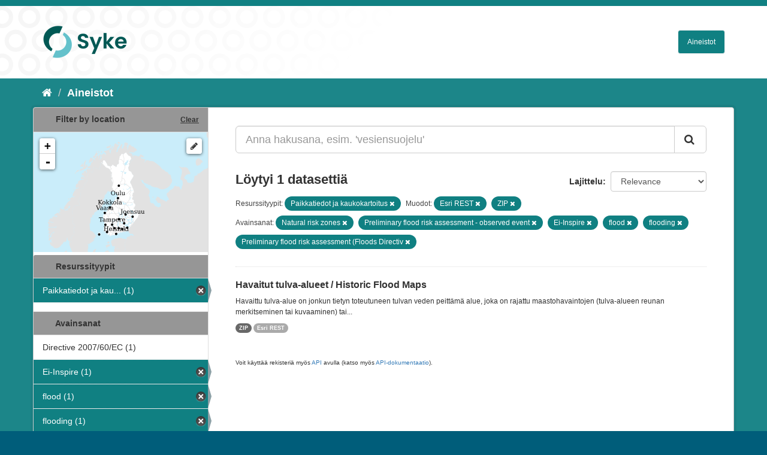

--- FILE ---
content_type: text/html; charset=utf-8
request_url: https://ckan.ymparisto.fi/dataset?tags=Natural+risk+zones&tags=Preliminary+flood+risk+assessment+-+observed+event&res_format=Esri+REST&res_format=ZIP&tags=Ei-Inspire&organization=syke-geoinformatics&tags=flood&tags=flooding&tags=Preliminary+flood+risk+assessment+%28Floods+Directiv
body_size: 4561
content:
<!DOCTYPE html>
<!--[if IE 9]> <html lang="fi" class="ie9"> <![endif]-->
<!--[if gt IE 8]><!--> <html lang="fi"> <!--<![endif]-->
  <head>
    <link rel="stylesheet" type="text/css" href="/fanstatic/vendor/:version:2021-01-12T16:17:21.51/select2/select2.css" />
<link rel="stylesheet" type="text/css" href="/fanstatic/css/:version:2021-01-12T16:17:21.42/main.css" />
<link rel="stylesheet" type="text/css" href="/fanstatic/vendor/:version:2021-01-12T16:17:21.51/font-awesome/css/font-awesome.min.css" />
<link rel="stylesheet" type="text/css" href="/fanstatic/ckanext-geoview/:version:2021-01-12T16:20:14.10/css/geo-resource-styles.css" />
<link rel="stylesheet" type="text/css" href="/fanstatic/ckanext-harvest/:version:2021-01-12T16:21:11.95/styles/harvest.css" />
<link rel="stylesheet" type="text/css" href="/fanstatic/ckanext-spatial/:version:2023-10-24T13:01:45.45/js/vendor/leaflet/leaflet.css" />
<link rel="stylesheet" type="text/css" href="/fanstatic/ckanext-spatial/:version:2023-10-24T13:01:45.45/js/vendor/leaflet.draw/leaflet.draw.css" />
<link rel="stylesheet" type="text/css" href="/fanstatic/ckanext-spatial/:version:2023-10-24T13:01:45.45/css/spatial_query.css" />
<link rel="stylesheet" type="text/css" href="/fanstatic/syke_theme/:version:2023-10-24T12:59:10.94/syke.css" />

    <meta charset="utf-8" />
      <meta name="generator" content="ckan 2.9.0a" />
      <meta name="viewport" content="width=device-width, initial-scale=1.0">
    <title>Aineistot - 
	Syken metatietopalvelu</title>

    
    
      <link rel="shortcut icon" href="../../../base/images/syke_ico.png" />
    
  
  
    
      
    
    

  

  <link href="https://fonts.googleapis.com/css?family=Ek+Mukta|Titillium+Web" rel="stylesheet" />



  
    
      
  




    
      
      
    
    
  </head>

  
  <body data-site-root="https://ckan.ymparisto.fi/" data-locale-root="https://ckan.ymparisto.fi/" >

    
    <div class="hide"><a href="#content">Siirry sisältöön</a></div>
  

  
     
<header class="account-masthead">
  <div class="container">
     
    <nav class="account not-authed">
      <ul class="list-unstyled">
        
   

      </ul>
    </nav>
     
  </div>
</header>

<header class="navbar navbar-static-top masthead">
    
  <div class="container">
    <div class="navbar-right">
      <button data-target="#main-navigation-toggle" data-toggle="collapse" class="navbar-toggle collapsed" type="button">
        <span class="fa fa-bars"></span>
      </button>
    </div>
    <hgroup class="header-image navbar-left">
      	
        
		  <a href=" https://www.syke.fi/fi-FI " target="_blank">
          <img src="/base/images/ckan-logo.png" alt="SYKE" title="SYKE" />
		  </a>
        
      
    </hgroup>

    <div class="collapse navbar-collapse" id="main-navigation-toggle">
      

        <nav class="section navigation">

          <ul class="nav nav-pills">

            <!-- <li><a href="/dataset">Datasets</a></li> -->
		<li><a href= /dataset ">Aineistot</a></li>

	

              

            

          </ul>

        </nav>


 

    </div>
  </div>
</header>

  
    <div role="main">
      <div id="content" class="container">
        
          
            <div class="flash-messages">
              
                
              
            </div>
          

          
            <div class="toolbar">
              
                
                  <ol class="breadcrumb">
                    
<li class="home"><a href="/"><i class="fa fa-home"></i><span> Aloitussivu</span></a></li>
                    
  <li class="active"><a href= /dataset ">Aineistot</a></li>

                  </ol>
                
              
            </div>
          

          <div class="row wrapper">
            
            
            

            
              <aside class="secondary col-sm-3">
                
                

  
    
<section id="dataset-map" class="module module-narrow module-shallow">
  <h2 class="module-heading">
    <i class="icon-medium icon-globe"></i>
    Filter by location
    <a href="/dataset?tags=Natural+risk+zones&amp;tags=Preliminary+flood+risk+assessment+-+observed+event&amp;res_format=Esri+REST&amp;res_format=ZIP&amp;tags=Ei-Inspire&amp;organization=syke-geoinformatics&amp;tags=flood&amp;tags=flooding&amp;tags=Preliminary+flood+risk+assessment+%28Floods+Directiv" class="action">Clear</a>
  </h2>
  
  <div class="dataset-map" data-module="spatial-query" data-default_extent="[[58.08, 16.26
    ], [71.64, 36.47]]" data-module-map_config="{&#34;type&#34;: &#34;wms&#34;, &#34;wms.url&#34;: &#34;https://paikkatiedot.ymparisto.fi/geoserver/vespa/wms?&#34;, &#34;wms.layers&#34;: &#34;basemap_group&#34;}">
    <div id="dataset-map-container"></div>
  </div>
  <div id="dataset-map-attribution">
    
  <div></div>


  </div>
</section>



  



	<div class="filters">
	  <div>
	    
		
	      	    

  
  
  
    
      
      
        <section class="module module-narrow module-shallow">
          
            <h2 class="module-heading">
              <i class="icon-medium icon-filter"></i>
		
			Resurssityypit
		
            </h2>
          
          
            
            
              <nav>
                <ul class="unstyled nav nav-simple nav-facet">
                  

		    
                    
		    
                    
		    

		    
                    
                    
                      <li class="nav-item active">
                        <a href="/dataset?tags=Natural+risk+zones&amp;tags=Preliminary+flood+risk+assessment+-+observed+event&amp;res_format=Esri+REST&amp;res_format=ZIP&amp;tags=Ei-Inspire&amp;tags=flood&amp;tags=flooding&amp;tags=Preliminary+flood+risk+assessment+%28Floods+Directiv" title="Paikkatiedot ja kaukokartoitus">
                          <span>Paikkatiedot ja kau... (1)</span>
                        </a>
                      </li>
                  
                </ul>
              </nav>

              <p class="module-footer">
                
                  
                
              </p>
            
            
          
        </section>
      
    
  

		
	    
		
	      	    

  
  
  
    
  

		
	    
		
	      	    

  
  
  
    
      
      
        <section class="module module-narrow module-shallow">
          
            <h2 class="module-heading">
              <i class="icon-medium icon-filter"></i>
		
			
			Avainsanat
		
            </h2>
          
          
            
            
              <nav>
                <ul class="unstyled nav nav-simple nav-facet">
                  

		    
                    
		    
                    
		    

		    
                    
                    
                      <li class="nav-item">
                        <a href="/dataset?tags=Directive+2007%2F60%2FEC&amp;tags=Natural+risk+zones&amp;tags=Preliminary+flood+risk+assessment+-+observed+event&amp;res_format=Esri+REST&amp;res_format=ZIP&amp;tags=Ei-Inspire&amp;organization=syke-geoinformatics&amp;tags=flood&amp;tags=flooding&amp;tags=Preliminary+flood+risk+assessment+%28Floods+Directiv" title="">
                          <span>Directive 2007/60/EC (1)</span>
                        </a>
                      </li>
                  

		    
                    
		    
                    
		    

		    
                    
                    
                      <li class="nav-item active">
                        <a href="/dataset?tags=Natural+risk+zones&amp;tags=Preliminary+flood+risk+assessment+-+observed+event&amp;res_format=Esri+REST&amp;res_format=ZIP&amp;organization=syke-geoinformatics&amp;tags=flood&amp;tags=flooding&amp;tags=Preliminary+flood+risk+assessment+%28Floods+Directiv" title="">
                          <span>Ei-Inspire (1)</span>
                        </a>
                      </li>
                  

		    
                    
		    
                    
		    

		    
                    
                    
                      <li class="nav-item active">
                        <a href="/dataset?tags=Natural+risk+zones&amp;tags=Preliminary+flood+risk+assessment+-+observed+event&amp;res_format=Esri+REST&amp;res_format=ZIP&amp;tags=Ei-Inspire&amp;organization=syke-geoinformatics&amp;tags=flooding&amp;tags=Preliminary+flood+risk+assessment+%28Floods+Directiv" title="">
                          <span>flood (1)</span>
                        </a>
                      </li>
                  

		    
                    
		    
                    
		    

		    
                    
                    
                      <li class="nav-item active">
                        <a href="/dataset?tags=Natural+risk+zones&amp;tags=Preliminary+flood+risk+assessment+-+observed+event&amp;res_format=Esri+REST&amp;res_format=ZIP&amp;tags=Ei-Inspire&amp;organization=syke-geoinformatics&amp;tags=flood&amp;tags=Preliminary+flood+risk+assessment+%28Floods+Directiv" title="">
                          <span>flooding (1)</span>
                        </a>
                      </li>
                  

		    
                    
		    
                    
		    

		    
                    
                    
                      <li class="nav-item active">
                        <a href="/dataset?tags=Preliminary+flood+risk+assessment+-+observed+event&amp;res_format=Esri+REST&amp;res_format=ZIP&amp;tags=Ei-Inspire&amp;organization=syke-geoinformatics&amp;tags=flood&amp;tags=flooding&amp;tags=Preliminary+flood+risk+assessment+%28Floods+Directiv" title="">
                          <span>Natural risk zones (1)</span>
                        </a>
                      </li>
                  

		    
                    
		    
                    
		    

		    
                    
                    
                      <li class="nav-item">
                        <a href="/dataset?tags=Natural+risk+zones&amp;tags=Preliminary+flood+risk+assessment+-+observed+event&amp;res_format=Esri+REST&amp;res_format=ZIP&amp;tags=Ei-Inspire&amp;tags=Paikkatietoaineisto&amp;organization=syke-geoinformatics&amp;tags=flood&amp;tags=flooding&amp;tags=Preliminary+flood+risk+assessment+%28Floods+Directiv" title="">
                          <span>Paikkatietoaineisto (1)</span>
                        </a>
                      </li>
                  

		    
                    
		    
                    
		    

		    
                    
                    
                      <li class="nav-item active">
                        <a href="/dataset?tags=Natural+risk+zones&amp;tags=Preliminary+flood+risk+assessment+-+observed+event&amp;res_format=Esri+REST&amp;res_format=ZIP&amp;tags=Ei-Inspire&amp;organization=syke-geoinformatics&amp;tags=flood&amp;tags=flooding" title="Preliminary flood risk assessment (Floods Directiv">
                          <span>Preliminary flood r... (1)</span>
                        </a>
                      </li>
                  

		    
                    
		    
                    
		    

		    
                    
                    
                      <li class="nav-item active">
                        <a href="/dataset?tags=Natural+risk+zones&amp;res_format=Esri+REST&amp;res_format=ZIP&amp;tags=Ei-Inspire&amp;organization=syke-geoinformatics&amp;tags=flood&amp;tags=flooding&amp;tags=Preliminary+flood+risk+assessment+%28Floods+Directiv" title="Preliminary flood risk assessment - observed event">
                          <span>Preliminary flood r... (1)</span>
                        </a>
                      </li>
                  

		    
                    
		    
                    
		    

		    
                    
                    
                      <li class="nav-item">
                        <a href="/dataset?tags=Natural+risk+zones&amp;tags=Preliminary+flood+risk+assessment+-+observed+event&amp;res_format=Esri+REST&amp;res_format=ZIP&amp;tags=Ei-Inspire&amp;organization=syke-geoinformatics&amp;tags=flood&amp;tags=flooding&amp;tags=surface+water&amp;tags=Preliminary+flood+risk+assessment+%28Floods+Directiv" title="">
                          <span>surface water (1)</span>
                        </a>
                      </li>
                  

		    
                    
		    
                    
		    

		    
                    
                    
                      <li class="nav-item">
                        <a href="/dataset?tags=Natural+risk+zones&amp;tags=Preliminary+flood+risk+assessment+-+observed+event&amp;tags=SYKEn+kansallisella+rajapinnalla&amp;res_format=Esri+REST&amp;res_format=ZIP&amp;tags=Ei-Inspire&amp;organization=syke-geoinformatics&amp;tags=flood&amp;tags=flooding&amp;tags=Preliminary+flood+risk+assessment+%28Floods+Directiv" title="SYKEn kansallisella rajapinnalla">
                          <span>SYKEn kansallisella... (1)</span>
                        </a>
                      </li>
                  
                </ul>
              </nav>

              <p class="module-footer">
                
                  
                
              </p>
            
            
          
        </section>
      
    
  

		
	    
		
	      	    

  
  
  
    
      
      
        <section class="module module-narrow module-shallow">
          
            <h2 class="module-heading">
              <i class="icon-medium icon-filter"></i>
		
			
			Muodot
		
            </h2>
          
          
            
            
              <nav>
                <ul class="unstyled nav nav-simple nav-facet">
                  

		    
                    
		    
                    
		    

		    
                    
                    
                      <li class="nav-item active">
                        <a href="/dataset?tags=Natural+risk+zones&amp;tags=Preliminary+flood+risk+assessment+-+observed+event&amp;res_format=ZIP&amp;tags=Ei-Inspire&amp;organization=syke-geoinformatics&amp;tags=flood&amp;tags=flooding&amp;tags=Preliminary+flood+risk+assessment+%28Floods+Directiv" title="">
                          <span>Esri REST (1)</span>
                        </a>
                      </li>
                  

		    
                    
		    
                    
		    

		    
                    
                    
                      <li class="nav-item active">
                        <a href="/dataset?tags=Natural+risk+zones&amp;tags=Preliminary+flood+risk+assessment+-+observed+event&amp;res_format=Esri+REST&amp;tags=Ei-Inspire&amp;organization=syke-geoinformatics&amp;tags=flood&amp;tags=flooding&amp;tags=Preliminary+flood+risk+assessment+%28Floods+Directiv" title="">
                          <span>ZIP (1)</span>
                        </a>
                      </li>
                  
                </ul>
              </nav>

              <p class="module-footer">
                
                  
                
              </p>
            
            
          
        </section>
      
    
  

		
	    
		
	      	    

  
  
  
    
  

		
	    
	  </div>
	  <a class="close no-text hide-filters"><i class="fa fa-minus-square"></i><span class="text">close</span></a>
	</div>


	


              </aside>
            

            
              <div class="primary col-sm-9 col-xs-12">
                
                
  <section class="module">
    <div class="module-content">
      

        


      
        
        
        







<form id="dataset-search-form" class="search-form" method="get" data-module="select-switch">

  
    <div class="input-group search-input-group">
      <input aria-label="Anna hakusana, esim. &#39;vesiensuojelu&#39;" id="field-giant-search" type="text" class="form-control input-lg" name="q" value="" autocomplete="off" placeholder="Anna hakusana, esim. &#39;vesiensuojelu&#39;">
      
      <span class="input-group-btn">
        <button class="btn btn-default btn-lg" type="submit" value="search">
          <i class="fa fa-search"></i>
        </button>
      </span>
      
    </div>
  

  
    <span>
  
  

  
  
  
  <input type="hidden" name="tags" value="Natural risk zones" />
  
  
  
  
  
  <input type="hidden" name="tags" value="Preliminary flood risk assessment - observed event" />
  
  
  
  
  
  <input type="hidden" name="res_format" value="Esri REST" />
  
  
  
  
  
  <input type="hidden" name="res_format" value="ZIP" />
  
  
  
  
  
  <input type="hidden" name="tags" value="Ei-Inspire" />
  
  
  
  
  
  <input type="hidden" name="organization" value="syke-geoinformatics" />
  
  
  
  
  
  <input type="hidden" name="tags" value="flood" />
  
  
  
  
  
  <input type="hidden" name="tags" value="flooding" />
  
  
  
  
  
  <input type="hidden" name="tags" value="Preliminary flood risk assessment (Floods Directiv" />
  
  
  
  </span>
  

  
    
      <div class="form-select form-group control-order-by">
        <label for="field-order-by">Lajittelu</label>
        <select id="field-order-by" name="sort" class="form-control">
          
            
              <option value="score desc, metadata_modified desc" selected="selected">Relevance</option>
            
          
            
              <option value="title_string asc">Nimen mukaan nousevasti</option>
            
          
            
              <option value="title_string desc">Nimen mukaan laskevasti</option>
            
          
            
              <option value="metadata_modified desc">Viimeisin muokkaus</option>
            
          
            
              <option value="views_recent desc">Suosittuja hakusanoja</option>
            
          
        </select>
        
        <button class="btn btn-default js-hide" type="submit">Siirry</button>
        
      </div>
    
  

  
    
      <h2>

  
  
  
  

Löytyi 1 datasettiä</h2>
    
  

  
    
      <p class="filter-list">
        
          
          <span class="facet">
			
				Resurssityypit:
			
		  </span>
          
            <span class="filtered pill">Paikkatiedot ja kaukokartoitus
              <a href="dataset?tags=Natural+risk+zones&amp;tags=Preliminary+flood+risk+assessment+-+observed+event&amp;res_format=Esri+REST&amp;res_format=ZIP&amp;tags=Ei-Inspire&amp;tags=flood&amp;tags=flooding&amp;tags=Preliminary+flood+risk+assessment+%28Floods+Directiv" class="remove" title="Poista"><i class="fa fa-times"></i></a>
            </span>
          
        
          
          <span class="facet">
			
				Muodot:
			
		  </span>
          
            <span class="filtered pill">Esri REST
              <a href="dataset?tags=Natural+risk+zones&amp;tags=Preliminary+flood+risk+assessment+-+observed+event&amp;res_format=ZIP&amp;tags=Ei-Inspire&amp;organization=syke-geoinformatics&amp;tags=flood&amp;tags=flooding&amp;tags=Preliminary+flood+risk+assessment+%28Floods+Directiv" class="remove" title="Poista"><i class="fa fa-times"></i></a>
            </span>
          
            <span class="filtered pill">ZIP
              <a href="dataset?tags=Natural+risk+zones&amp;tags=Preliminary+flood+risk+assessment+-+observed+event&amp;res_format=Esri+REST&amp;tags=Ei-Inspire&amp;organization=syke-geoinformatics&amp;tags=flood&amp;tags=flooding&amp;tags=Preliminary+flood+risk+assessment+%28Floods+Directiv" class="remove" title="Poista"><i class="fa fa-times"></i></a>
            </span>
          
        
          
          <span class="facet">
			
				Avainsanat:
			
		  </span>
          
            <span class="filtered pill">Natural risk zones
              <a href="dataset?tags=Preliminary+flood+risk+assessment+-+observed+event&amp;res_format=Esri+REST&amp;res_format=ZIP&amp;tags=Ei-Inspire&amp;organization=syke-geoinformatics&amp;tags=flood&amp;tags=flooding&amp;tags=Preliminary+flood+risk+assessment+%28Floods+Directiv" class="remove" title="Poista"><i class="fa fa-times"></i></a>
            </span>
          
            <span class="filtered pill">Preliminary flood risk assessment - observed event
              <a href="dataset?tags=Natural+risk+zones&amp;res_format=Esri+REST&amp;res_format=ZIP&amp;tags=Ei-Inspire&amp;organization=syke-geoinformatics&amp;tags=flood&amp;tags=flooding&amp;tags=Preliminary+flood+risk+assessment+%28Floods+Directiv" class="remove" title="Poista"><i class="fa fa-times"></i></a>
            </span>
          
            <span class="filtered pill">Ei-Inspire
              <a href="dataset?tags=Natural+risk+zones&amp;tags=Preliminary+flood+risk+assessment+-+observed+event&amp;res_format=Esri+REST&amp;res_format=ZIP&amp;organization=syke-geoinformatics&amp;tags=flood&amp;tags=flooding&amp;tags=Preliminary+flood+risk+assessment+%28Floods+Directiv" class="remove" title="Poista"><i class="fa fa-times"></i></a>
            </span>
          
            <span class="filtered pill">flood
              <a href="dataset?tags=Natural+risk+zones&amp;tags=Preliminary+flood+risk+assessment+-+observed+event&amp;res_format=Esri+REST&amp;res_format=ZIP&amp;tags=Ei-Inspire&amp;organization=syke-geoinformatics&amp;tags=flooding&amp;tags=Preliminary+flood+risk+assessment+%28Floods+Directiv" class="remove" title="Poista"><i class="fa fa-times"></i></a>
            </span>
          
            <span class="filtered pill">flooding
              <a href="dataset?tags=Natural+risk+zones&amp;tags=Preliminary+flood+risk+assessment+-+observed+event&amp;res_format=Esri+REST&amp;res_format=ZIP&amp;tags=Ei-Inspire&amp;organization=syke-geoinformatics&amp;tags=flood&amp;tags=Preliminary+flood+risk+assessment+%28Floods+Directiv" class="remove" title="Poista"><i class="fa fa-times"></i></a>
            </span>
          
            <span class="filtered pill">Preliminary flood risk assessment (Floods Directiv
              <a href="dataset?tags=Natural+risk+zones&amp;tags=Preliminary+flood+risk+assessment+-+observed+event&amp;res_format=Esri+REST&amp;res_format=ZIP&amp;tags=Ei-Inspire&amp;organization=syke-geoinformatics&amp;tags=flood&amp;tags=flooding" class="remove" title="Poista"><i class="fa fa-times"></i></a>
            </span>
          
        
      </p>
      <a class="show-filters btn btn-default">Suodattimen tulokset</a>
    
  

</form>





      
        

  
    <ul class="dataset-list list-unstyled">
    	
	      
	        






  <li class="dataset-item">
    
      <div class="dataset-content">
        
          <h3 class="dataset-heading">
            
              
            
            
              <a href="/dataset/havaitut-tulva-alueet-historic-flood-maps">Havaitut tulva-alueet / Historic Flood Maps</a>
            
            
              
              
            
          </h3>
        
        
          
        
        
          
            <div>Havaittu tulva-alue on jonkun tietyn toteutuneen tulvan veden peittämä alue, joka on rajattu maastohavaintojen (tulva-alueen reunan merkitseminen tai kuvaaminen) tai...</div>
          
        
      </div>
      
        
          
            <ul class="dataset-resources list-unstyled">
              
                
                <li>
                  <a href="/dataset/havaitut-tulva-alueet-historic-flood-maps" class="label label-default" data-format="zip">ZIP</a>
                </li>
                
                <li>
                  <a href="/dataset/havaitut-tulva-alueet-historic-flood-maps" class="label label-default" data-format="esri rest">Esri REST</a>
                </li>
                
              
            </ul>
          
        
      
    
  </li>

	      
	    
    </ul>
  

      
    </div>

    
      
    
  </section>

  
  <section class="module">
    <div class="module-content">
      
      <small>
        
        
        
           Voit käyttää rekisteriä myös <a href="/api/3">API</a> avulla (katso myös <a href="http://docs.ckan.org/en/latest/api/">API-dokumentaatio</a>). 
      </small>
      
    </div>
  </section>
  

              </div>
            
          </div>
        
      </div>
    </div>
  
    <footer class="site-footer">
  <div class="container">
     
<div class="row">
      <div class="span8 footer-links">
        
<strong>Suomen ympäristökeskus</strong><br/>
Latokartanonkaari 11<br/>
FI-00790 Helsinki<br/>
Switchboard:  +358 295 251 000<br/>
Fax: 09 5490 2190<br/>
<br/>
<a href="http://syke.fi">syke.fi</a><br/>
<a href="https://ckan.ymparisto.fi/pages/palvelukuvaus">Palvelukuvaus</a><br/>
<a href="https://www.syke.fi/fi-FI/SYKE_Info/Tietosuojailmoitus/Tietosuojailmoitus_SYKEn_metatietopalvel(58667)">Tietosuojailmoitus</a><br/>

        
      </div>
      <div class="span2 attribution">
	
	<ul class="unstyled">
	
              
              <li><a href="http://docs.ckan.org/en/latest/api/">CKAN ohjelmointirajapinta (API)</a></li>
              <li><a href="http://www.ckan.org/">CKAN Association</a></li>
              <li><a href="http://www.opendefinition.org/okd/"><img src="/base/images/od_80x15_blue.png" alt="Open Data"></a></li>
            
	</ul>
	
      </div>
      <div class="span2 attribution">
        
          <p>Powered by <a class="hide-text ckan-footer-logo" href="http://ckan.org">CKAN</a></p>
        
        
         
      </div>
    </div>

  </div>

  
    
  
</footer>
  
    
    
    
      
    
  
    

      
  <script>document.getElementsByTagName('html')[0].className += ' js';</script>
<script type="text/javascript" src="/fanstatic/vendor/:version:2021-01-12T16:17:21.51/jquery.min.js"></script>
<script type="text/javascript" src="/fanstatic/vendor/:version:2021-01-12T16:17:21.51/:bundle:bootstrap/js/bootstrap.min.js;jed.min.js;moment-with-locales.js;select2/select2.min.js"></script>
<script type="text/javascript" src="/fanstatic/base/:version:2021-01-12T16:17:21.42/:bundle:plugins/jquery.inherit.js;plugins/jquery.proxy-all.js;plugins/jquery.url-helpers.js;plugins/jquery.date-helpers.js;plugins/jquery.slug.js;plugins/jquery.slug-preview.js;plugins/jquery.truncator.js;plugins/jquery.masonry.js;plugins/jquery.form-warning.js;plugins/jquery.images-loaded.js;sandbox.js;module.js;pubsub.js;client.js;notify.js;i18n.js;main.js;modules/select-switch.js;modules/slug-preview.js;modules/basic-form.js;modules/confirm-action.js;modules/api-info.js;modules/autocomplete.js;modules/custom-fields.js;modules/data-viewer.js;modules/table-selectable-rows.js;modules/resource-form.js;modules/resource-upload-field.js;modules/resource-reorder.js;modules/resource-view-reorder.js;modules/follow.js;modules/activity-stream.js;modules/dashboard.js;modules/resource-view-embed.js;view-filters.js;modules/resource-view-filters-form.js;modules/resource-view-filters.js;modules/table-toggle-more.js;modules/dataset-visibility.js;modules/media-grid.js;modules/image-upload.js;modules/followers-counter.js"></script>
<script type="text/javascript" src="/fanstatic/base/:version:2021-01-12T16:17:21.42/tracking.js"></script>
<script type="text/javascript" src="/fanstatic/ckanext-spatial/:version:2023-10-24T13:01:45.45/:bundle:js/vendor/leaflet/leaflet.js;js/common_map.js;js/vendor/leaflet.draw/leaflet.draw.js;js/spatial_query.js"></script></body>
</html>